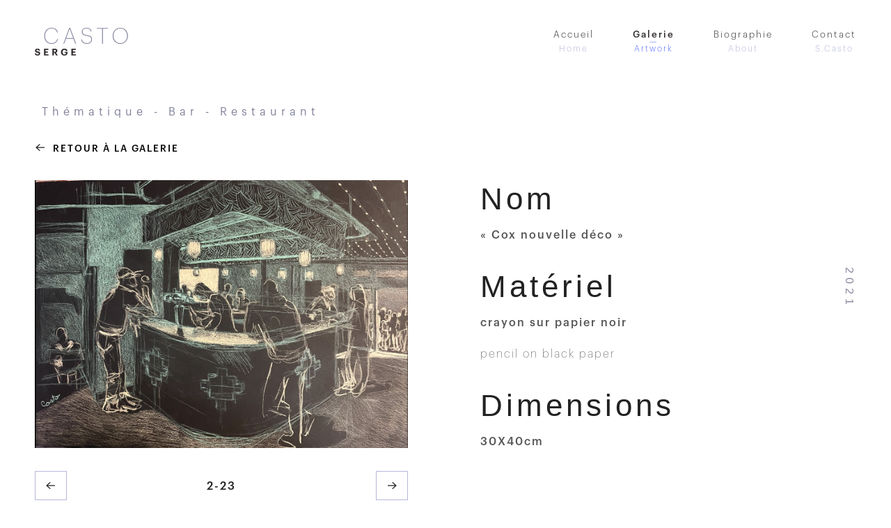

--- FILE ---
content_type: text/html; charset=UTF-8
request_url: https://sergecasto.com/cox-nouvelle-deco/
body_size: 8456
content:
<!DOCTYPE html>
<html lang="fr-FR">
<head>
<meta charset="UTF-8" />
<meta name="viewport" content="width=device-width, initial-scale=1.0">
<link rel="stylesheet" href="https://usercontent.one/wp/sergecasto.com/wp-content/themes/generic/css/docs.theme.min.css">
<link rel="stylesheet" href="https://usercontent.one/wp/sergecasto.com/wp-content/themes/generic/css/owl.carousel.min.css">
<link rel="stylesheet" href="https://usercontent.one/wp/sergecasto.com/wp-content/themes/generic/css/owl.theme.default.min.css">
<link rel="stylesheet" type="text/css" href="https://usercontent.one/wp/sergecasto.com/wp-content/themes/generic/css/style.css" />
<script type="text/javascript" src="https://usercontent.one/wp/sergecasto.com/wp-content/themes/generic/js/modernizr.custom.79639.js"></script>
<noscript>
<link rel="stylesheet" type="text/css" href="https://usercontent.one/wp/sergecasto.com/wp-content/themes/generic/css/styleNoJS.css" />
</noscript>

<!-- Global site tag (gtag.js) - Google Analytics -->
<script async src="https://www.googletagmanager.com/gtag/js?id=UA-158796188-1"></script>
<script>
  window.dataLayer = window.dataLayer || [];
  function gtag(){dataLayer.push(arguments);}
  gtag('js', new Date());

  gtag('config', 'UA-158796188-1');
</script>

<script>
$.preloadImages = function() {
  for (var i = 0; i < arguments.length; i++) {
    $("<img />").attr("src", arguments[i]);
  }
}

$.preloadImages("https://usercontent.one/wp/sergecasto.com/wp-content/themes/generic/images/arrow-left-violet2x.png","https://usercontent.one/wp/sergecasto.com/wp-content/themes/generic/images/arrow-left-black2x.png", "https://usercontent.one/wp/sergecasto.com/wp-content/themes/generic/images/arrow-up-black2x.png", "https://usercontent.one/wp/sergecasto.com/wp-content/themes/generic/images/arrow-up-violet2x.png", "https://usercontent.one/wp/sergecasto.com/wp-content/themes/generic/images/arrow-right-black2x.png", "https://usercontent.one/wp/sergecasto.com/wp-content/themes/generic/images/arrow-right-violet2x.png", "https://usercontent.one/wp/sergecasto.com/wp-content/themes/generic/images/arrow-top3x.png", "https://usercontent.one/wp/sergecasto.com/wp-content/themes/generic/images/arrow-top-violet3x.png", "https://usercontent.one/wp/sergecasto.com/wp-content/themes/generic/images/instagram-icon-violet.png", "https://usercontent.one/wp/sergecasto.com/wp-content/themes/generic/images/facebook-icon-violet.png");
</script>


<title>Cox nouvelle déco | Serge Casto</title>
<meta name='robots' content='max-image-preview:large' />
<link href='//hb.wpmucdn.com' rel='preconnect' />
<link rel="alternate" type="application/rss+xml" title="Serge Casto &raquo; Flux" href="https://sergecasto.com/feed/" />
<link rel="alternate" type="application/rss+xml" title="Serge Casto &raquo; Flux des commentaires" href="https://sergecasto.com/comments/feed/" />
		<!-- This site uses the Google Analytics by ExactMetrics plugin v7.25.0 - Using Analytics tracking - https://www.exactmetrics.com/ -->
		<!-- Note: ExactMetrics is not currently configured on this site. The site owner needs to authenticate with Google Analytics in the ExactMetrics settings panel. -->
					<!-- No tracking code set -->
				<!-- / Google Analytics by ExactMetrics -->
		<script type="text/javascript">
/* <![CDATA[ */
window._wpemojiSettings = {"baseUrl":"https:\/\/s.w.org\/images\/core\/emoji\/15.0.3\/72x72\/","ext":".png","svgUrl":"https:\/\/s.w.org\/images\/core\/emoji\/15.0.3\/svg\/","svgExt":".svg","source":{"concatemoji":"https:\/\/sergecasto.com\/wp-includes\/js\/wp-emoji-release.min.js?ver=6.5.7"}};
/*! This file is auto-generated */
!function(i,n){var o,s,e;function c(e){try{var t={supportTests:e,timestamp:(new Date).valueOf()};sessionStorage.setItem(o,JSON.stringify(t))}catch(e){}}function p(e,t,n){e.clearRect(0,0,e.canvas.width,e.canvas.height),e.fillText(t,0,0);var t=new Uint32Array(e.getImageData(0,0,e.canvas.width,e.canvas.height).data),r=(e.clearRect(0,0,e.canvas.width,e.canvas.height),e.fillText(n,0,0),new Uint32Array(e.getImageData(0,0,e.canvas.width,e.canvas.height).data));return t.every(function(e,t){return e===r[t]})}function u(e,t,n){switch(t){case"flag":return n(e,"\ud83c\udff3\ufe0f\u200d\u26a7\ufe0f","\ud83c\udff3\ufe0f\u200b\u26a7\ufe0f")?!1:!n(e,"\ud83c\uddfa\ud83c\uddf3","\ud83c\uddfa\u200b\ud83c\uddf3")&&!n(e,"\ud83c\udff4\udb40\udc67\udb40\udc62\udb40\udc65\udb40\udc6e\udb40\udc67\udb40\udc7f","\ud83c\udff4\u200b\udb40\udc67\u200b\udb40\udc62\u200b\udb40\udc65\u200b\udb40\udc6e\u200b\udb40\udc67\u200b\udb40\udc7f");case"emoji":return!n(e,"\ud83d\udc26\u200d\u2b1b","\ud83d\udc26\u200b\u2b1b")}return!1}function f(e,t,n){var r="undefined"!=typeof WorkerGlobalScope&&self instanceof WorkerGlobalScope?new OffscreenCanvas(300,150):i.createElement("canvas"),a=r.getContext("2d",{willReadFrequently:!0}),o=(a.textBaseline="top",a.font="600 32px Arial",{});return e.forEach(function(e){o[e]=t(a,e,n)}),o}function t(e){var t=i.createElement("script");t.src=e,t.defer=!0,i.head.appendChild(t)}"undefined"!=typeof Promise&&(o="wpEmojiSettingsSupports",s=["flag","emoji"],n.supports={everything:!0,everythingExceptFlag:!0},e=new Promise(function(e){i.addEventListener("DOMContentLoaded",e,{once:!0})}),new Promise(function(t){var n=function(){try{var e=JSON.parse(sessionStorage.getItem(o));if("object"==typeof e&&"number"==typeof e.timestamp&&(new Date).valueOf()<e.timestamp+604800&&"object"==typeof e.supportTests)return e.supportTests}catch(e){}return null}();if(!n){if("undefined"!=typeof Worker&&"undefined"!=typeof OffscreenCanvas&&"undefined"!=typeof URL&&URL.createObjectURL&&"undefined"!=typeof Blob)try{var e="postMessage("+f.toString()+"("+[JSON.stringify(s),u.toString(),p.toString()].join(",")+"));",r=new Blob([e],{type:"text/javascript"}),a=new Worker(URL.createObjectURL(r),{name:"wpTestEmojiSupports"});return void(a.onmessage=function(e){c(n=e.data),a.terminate(),t(n)})}catch(e){}c(n=f(s,u,p))}t(n)}).then(function(e){for(var t in e)n.supports[t]=e[t],n.supports.everything=n.supports.everything&&n.supports[t],"flag"!==t&&(n.supports.everythingExceptFlag=n.supports.everythingExceptFlag&&n.supports[t]);n.supports.everythingExceptFlag=n.supports.everythingExceptFlag&&!n.supports.flag,n.DOMReady=!1,n.readyCallback=function(){n.DOMReady=!0}}).then(function(){return e}).then(function(){var e;n.supports.everything||(n.readyCallback(),(e=n.source||{}).concatemoji?t(e.concatemoji):e.wpemoji&&e.twemoji&&(t(e.twemoji),t(e.wpemoji)))}))}((window,document),window._wpemojiSettings);
/* ]]> */
</script>
<style id='wp-emoji-styles-inline-css' type='text/css'>

	img.wp-smiley, img.emoji {
		display: inline !important;
		border: none !important;
		box-shadow: none !important;
		height: 1em !important;
		width: 1em !important;
		margin: 0 0.07em !important;
		vertical-align: -0.1em !important;
		background: none !important;
		padding: 0 !important;
	}
</style>
<link rel='stylesheet' id='wp-block-library-css' href='https://sergecasto.com/wp-includes/css/dist/block-library/style.min.css?ver=6.5.7' type='text/css' media='all' />
<style id='classic-theme-styles-inline-css' type='text/css'>
/*! This file is auto-generated */
.wp-block-button__link{color:#fff;background-color:#32373c;border-radius:9999px;box-shadow:none;text-decoration:none;padding:calc(.667em + 2px) calc(1.333em + 2px);font-size:1.125em}.wp-block-file__button{background:#32373c;color:#fff;text-decoration:none}
</style>
<style id='global-styles-inline-css' type='text/css'>
body{--wp--preset--color--black: #000000;--wp--preset--color--cyan-bluish-gray: #abb8c3;--wp--preset--color--white: #ffffff;--wp--preset--color--pale-pink: #f78da7;--wp--preset--color--vivid-red: #cf2e2e;--wp--preset--color--luminous-vivid-orange: #ff6900;--wp--preset--color--luminous-vivid-amber: #fcb900;--wp--preset--color--light-green-cyan: #7bdcb5;--wp--preset--color--vivid-green-cyan: #00d084;--wp--preset--color--pale-cyan-blue: #8ed1fc;--wp--preset--color--vivid-cyan-blue: #0693e3;--wp--preset--color--vivid-purple: #9b51e0;--wp--preset--gradient--vivid-cyan-blue-to-vivid-purple: linear-gradient(135deg,rgba(6,147,227,1) 0%,rgb(155,81,224) 100%);--wp--preset--gradient--light-green-cyan-to-vivid-green-cyan: linear-gradient(135deg,rgb(122,220,180) 0%,rgb(0,208,130) 100%);--wp--preset--gradient--luminous-vivid-amber-to-luminous-vivid-orange: linear-gradient(135deg,rgba(252,185,0,1) 0%,rgba(255,105,0,1) 100%);--wp--preset--gradient--luminous-vivid-orange-to-vivid-red: linear-gradient(135deg,rgba(255,105,0,1) 0%,rgb(207,46,46) 100%);--wp--preset--gradient--very-light-gray-to-cyan-bluish-gray: linear-gradient(135deg,rgb(238,238,238) 0%,rgb(169,184,195) 100%);--wp--preset--gradient--cool-to-warm-spectrum: linear-gradient(135deg,rgb(74,234,220) 0%,rgb(151,120,209) 20%,rgb(207,42,186) 40%,rgb(238,44,130) 60%,rgb(251,105,98) 80%,rgb(254,248,76) 100%);--wp--preset--gradient--blush-light-purple: linear-gradient(135deg,rgb(255,206,236) 0%,rgb(152,150,240) 100%);--wp--preset--gradient--blush-bordeaux: linear-gradient(135deg,rgb(254,205,165) 0%,rgb(254,45,45) 50%,rgb(107,0,62) 100%);--wp--preset--gradient--luminous-dusk: linear-gradient(135deg,rgb(255,203,112) 0%,rgb(199,81,192) 50%,rgb(65,88,208) 100%);--wp--preset--gradient--pale-ocean: linear-gradient(135deg,rgb(255,245,203) 0%,rgb(182,227,212) 50%,rgb(51,167,181) 100%);--wp--preset--gradient--electric-grass: linear-gradient(135deg,rgb(202,248,128) 0%,rgb(113,206,126) 100%);--wp--preset--gradient--midnight: linear-gradient(135deg,rgb(2,3,129) 0%,rgb(40,116,252) 100%);--wp--preset--font-size--small: 13px;--wp--preset--font-size--medium: 20px;--wp--preset--font-size--large: 36px;--wp--preset--font-size--x-large: 42px;--wp--preset--spacing--20: 0.44rem;--wp--preset--spacing--30: 0.67rem;--wp--preset--spacing--40: 1rem;--wp--preset--spacing--50: 1.5rem;--wp--preset--spacing--60: 2.25rem;--wp--preset--spacing--70: 3.38rem;--wp--preset--spacing--80: 5.06rem;--wp--preset--shadow--natural: 6px 6px 9px rgba(0, 0, 0, 0.2);--wp--preset--shadow--deep: 12px 12px 50px rgba(0, 0, 0, 0.4);--wp--preset--shadow--sharp: 6px 6px 0px rgba(0, 0, 0, 0.2);--wp--preset--shadow--outlined: 6px 6px 0px -3px rgba(255, 255, 255, 1), 6px 6px rgba(0, 0, 0, 1);--wp--preset--shadow--crisp: 6px 6px 0px rgba(0, 0, 0, 1);}:where(.is-layout-flex){gap: 0.5em;}:where(.is-layout-grid){gap: 0.5em;}body .is-layout-flex{display: flex;}body .is-layout-flex{flex-wrap: wrap;align-items: center;}body .is-layout-flex > *{margin: 0;}body .is-layout-grid{display: grid;}body .is-layout-grid > *{margin: 0;}:where(.wp-block-columns.is-layout-flex){gap: 2em;}:where(.wp-block-columns.is-layout-grid){gap: 2em;}:where(.wp-block-post-template.is-layout-flex){gap: 1.25em;}:where(.wp-block-post-template.is-layout-grid){gap: 1.25em;}.has-black-color{color: var(--wp--preset--color--black) !important;}.has-cyan-bluish-gray-color{color: var(--wp--preset--color--cyan-bluish-gray) !important;}.has-white-color{color: var(--wp--preset--color--white) !important;}.has-pale-pink-color{color: var(--wp--preset--color--pale-pink) !important;}.has-vivid-red-color{color: var(--wp--preset--color--vivid-red) !important;}.has-luminous-vivid-orange-color{color: var(--wp--preset--color--luminous-vivid-orange) !important;}.has-luminous-vivid-amber-color{color: var(--wp--preset--color--luminous-vivid-amber) !important;}.has-light-green-cyan-color{color: var(--wp--preset--color--light-green-cyan) !important;}.has-vivid-green-cyan-color{color: var(--wp--preset--color--vivid-green-cyan) !important;}.has-pale-cyan-blue-color{color: var(--wp--preset--color--pale-cyan-blue) !important;}.has-vivid-cyan-blue-color{color: var(--wp--preset--color--vivid-cyan-blue) !important;}.has-vivid-purple-color{color: var(--wp--preset--color--vivid-purple) !important;}.has-black-background-color{background-color: var(--wp--preset--color--black) !important;}.has-cyan-bluish-gray-background-color{background-color: var(--wp--preset--color--cyan-bluish-gray) !important;}.has-white-background-color{background-color: var(--wp--preset--color--white) !important;}.has-pale-pink-background-color{background-color: var(--wp--preset--color--pale-pink) !important;}.has-vivid-red-background-color{background-color: var(--wp--preset--color--vivid-red) !important;}.has-luminous-vivid-orange-background-color{background-color: var(--wp--preset--color--luminous-vivid-orange) !important;}.has-luminous-vivid-amber-background-color{background-color: var(--wp--preset--color--luminous-vivid-amber) !important;}.has-light-green-cyan-background-color{background-color: var(--wp--preset--color--light-green-cyan) !important;}.has-vivid-green-cyan-background-color{background-color: var(--wp--preset--color--vivid-green-cyan) !important;}.has-pale-cyan-blue-background-color{background-color: var(--wp--preset--color--pale-cyan-blue) !important;}.has-vivid-cyan-blue-background-color{background-color: var(--wp--preset--color--vivid-cyan-blue) !important;}.has-vivid-purple-background-color{background-color: var(--wp--preset--color--vivid-purple) !important;}.has-black-border-color{border-color: var(--wp--preset--color--black) !important;}.has-cyan-bluish-gray-border-color{border-color: var(--wp--preset--color--cyan-bluish-gray) !important;}.has-white-border-color{border-color: var(--wp--preset--color--white) !important;}.has-pale-pink-border-color{border-color: var(--wp--preset--color--pale-pink) !important;}.has-vivid-red-border-color{border-color: var(--wp--preset--color--vivid-red) !important;}.has-luminous-vivid-orange-border-color{border-color: var(--wp--preset--color--luminous-vivid-orange) !important;}.has-luminous-vivid-amber-border-color{border-color: var(--wp--preset--color--luminous-vivid-amber) !important;}.has-light-green-cyan-border-color{border-color: var(--wp--preset--color--light-green-cyan) !important;}.has-vivid-green-cyan-border-color{border-color: var(--wp--preset--color--vivid-green-cyan) !important;}.has-pale-cyan-blue-border-color{border-color: var(--wp--preset--color--pale-cyan-blue) !important;}.has-vivid-cyan-blue-border-color{border-color: var(--wp--preset--color--vivid-cyan-blue) !important;}.has-vivid-purple-border-color{border-color: var(--wp--preset--color--vivid-purple) !important;}.has-vivid-cyan-blue-to-vivid-purple-gradient-background{background: var(--wp--preset--gradient--vivid-cyan-blue-to-vivid-purple) !important;}.has-light-green-cyan-to-vivid-green-cyan-gradient-background{background: var(--wp--preset--gradient--light-green-cyan-to-vivid-green-cyan) !important;}.has-luminous-vivid-amber-to-luminous-vivid-orange-gradient-background{background: var(--wp--preset--gradient--luminous-vivid-amber-to-luminous-vivid-orange) !important;}.has-luminous-vivid-orange-to-vivid-red-gradient-background{background: var(--wp--preset--gradient--luminous-vivid-orange-to-vivid-red) !important;}.has-very-light-gray-to-cyan-bluish-gray-gradient-background{background: var(--wp--preset--gradient--very-light-gray-to-cyan-bluish-gray) !important;}.has-cool-to-warm-spectrum-gradient-background{background: var(--wp--preset--gradient--cool-to-warm-spectrum) !important;}.has-blush-light-purple-gradient-background{background: var(--wp--preset--gradient--blush-light-purple) !important;}.has-blush-bordeaux-gradient-background{background: var(--wp--preset--gradient--blush-bordeaux) !important;}.has-luminous-dusk-gradient-background{background: var(--wp--preset--gradient--luminous-dusk) !important;}.has-pale-ocean-gradient-background{background: var(--wp--preset--gradient--pale-ocean) !important;}.has-electric-grass-gradient-background{background: var(--wp--preset--gradient--electric-grass) !important;}.has-midnight-gradient-background{background: var(--wp--preset--gradient--midnight) !important;}.has-small-font-size{font-size: var(--wp--preset--font-size--small) !important;}.has-medium-font-size{font-size: var(--wp--preset--font-size--medium) !important;}.has-large-font-size{font-size: var(--wp--preset--font-size--large) !important;}.has-x-large-font-size{font-size: var(--wp--preset--font-size--x-large) !important;}
.wp-block-navigation a:where(:not(.wp-element-button)){color: inherit;}
:where(.wp-block-post-template.is-layout-flex){gap: 1.25em;}:where(.wp-block-post-template.is-layout-grid){gap: 1.25em;}
:where(.wp-block-columns.is-layout-flex){gap: 2em;}:where(.wp-block-columns.is-layout-grid){gap: 2em;}
.wp-block-pullquote{font-size: 1.5em;line-height: 1.6;}
</style>
<link rel='stylesheet' id='contact-form-7-css' href='https://usercontent.one/wp/sergecasto.com/wp-content/plugins/contact-form-7/includes/css/styles.css?ver=5.9.6' type='text/css' media='all' />
<link rel='stylesheet' id='generic-style-css' href='https://usercontent.one/wp/sergecasto.com/wp-content/themes/generic/style.css?ver=6.5.7' type='text/css' media='all' />
<script type="text/javascript" src="https://sergecasto.com/wp-includes/js/jquery/jquery.min.js?ver=3.7.1" id="jquery-core-js"></script>
<script type="text/javascript" src="https://sergecasto.com/wp-includes/js/jquery/jquery-migrate.min.js?ver=3.4.1" id="jquery-migrate-js"></script>
<script type="text/javascript" src="https://usercontent.one/wp/sergecasto.com/wp-content/themes/generic/js/videos.js?ver=6.5.7" id="generic-videos-js"></script>
<script type="text/javascript" id="generic-videos-js-after">
/* <![CDATA[ */
jQuery(document).ready(function($){$("#wrapper").vids();});
/* ]]> */
</script>
<link rel="https://api.w.org/" href="https://sergecasto.com/wp-json/" /><link rel="alternate" type="application/json" href="https://sergecasto.com/wp-json/wp/v2/posts/1158" /><link rel="EditURI" type="application/rsd+xml" title="RSD" href="https://sergecasto.com/xmlrpc.php?rsd" />
<meta name="generator" content="WordPress 6.5.7" />
<link rel="canonical" href="https://sergecasto.com/cox-nouvelle-deco/" />
<link rel='shortlink' href='https://sergecasto.com/?p=1158' />
<link rel="alternate" type="application/json+oembed" href="https://sergecasto.com/wp-json/oembed/1.0/embed?url=https%3A%2F%2Fsergecasto.com%2Fcox-nouvelle-deco%2F" />
<link rel="alternate" type="text/xml+oembed" href="https://sergecasto.com/wp-json/oembed/1.0/embed?url=https%3A%2F%2Fsergecasto.com%2Fcox-nouvelle-deco%2F&#038;format=xml" />
<style>[class*=" icon-oc-"],[class^=icon-oc-]{speak:none;font-style:normal;font-weight:400;font-variant:normal;text-transform:none;line-height:1;-webkit-font-smoothing:antialiased;-moz-osx-font-smoothing:grayscale}.icon-oc-one-com-white-32px-fill:before{content:"901"}.icon-oc-one-com:before{content:"900"}#one-com-icon,.toplevel_page_onecom-wp .wp-menu-image{speak:none;display:flex;align-items:center;justify-content:center;text-transform:none;line-height:1;-webkit-font-smoothing:antialiased;-moz-osx-font-smoothing:grayscale}.onecom-wp-admin-bar-item>a,.toplevel_page_onecom-wp>.wp-menu-name{font-size:16px;font-weight:400;line-height:1}.toplevel_page_onecom-wp>.wp-menu-name img{width:69px;height:9px;}.wp-submenu-wrap.wp-submenu>.wp-submenu-head>img{width:88px;height:auto}.onecom-wp-admin-bar-item>a img{height:7px!important}.onecom-wp-admin-bar-item>a img,.toplevel_page_onecom-wp>.wp-menu-name img{opacity:.8}.onecom-wp-admin-bar-item.hover>a img,.toplevel_page_onecom-wp.wp-has-current-submenu>.wp-menu-name img,li.opensub>a.toplevel_page_onecom-wp>.wp-menu-name img{opacity:1}#one-com-icon:before,.onecom-wp-admin-bar-item>a:before,.toplevel_page_onecom-wp>.wp-menu-image:before{content:'';position:static!important;background-color:rgba(240,245,250,.4);border-radius:102px;width:18px;height:18px;padding:0!important}.onecom-wp-admin-bar-item>a:before{width:14px;height:14px}.onecom-wp-admin-bar-item.hover>a:before,.toplevel_page_onecom-wp.opensub>a>.wp-menu-image:before,.toplevel_page_onecom-wp.wp-has-current-submenu>.wp-menu-image:before{background-color:#76b82a}.onecom-wp-admin-bar-item>a{display:inline-flex!important;align-items:center;justify-content:center}#one-com-logo-wrapper{font-size:4em}#one-com-icon{vertical-align:middle}.imagify-welcome{display:none !important;}</style><style type="text/css">.recentcomments a{display:inline !important;padding:0 !important;margin:0 !important;}</style></head>
<body class="post-template-default single single-post postid-1158 single-format-standard">



      <header>

        <a href="https://sergecasto.com"><div id="logo"></div></a>

        <ul class="menu">
          <a href="https://sergecasto.com"><li id="accueil">Accueil<br><span class="tiret">—</span><br><span>Home</span></li></a>
          <a href="https://sergecasto.com/galerie"><li id="galerie">Galerie<br><span class="tiret">—</span><br><span>Artwork</span></li></a>
          <a href="https://sergecasto.com/biographie"><li id="biographie">Biographie<br><span class="tiret">—</span><br><span>About</span></li></a>
          <a href="https://sergecasto.com/contact"><li id="contact">Contact<br><span class="tiret">—</span><br><span>S.Casto</span></li></a>
        </ul>



      </header>

      <div class="btn_menu_mobile" onclick="open_menu_mobile();"></div>


      <div class="menu_mobile">
      <a href="https://sergecasto.com"><div id="logo_mobile"></div></a>
        <div class="btn_menu_mobile_close" onclick="close_menu_mobile();"></div>
        <ul>
        <a href="https://sergecasto.com"><li id="accueilmobile">Accueil<br><span class="tiret">—</span><br><span>Home</span></li></a>
        <a href="https://sergecasto.com/galerie"><li id="galeriemobile">Galerie<br><span class="tiret">—</span><br><span>Artwork</span></li></a>
        <a href="https://sergecasto.com/biographie"><li id="biographiemobile">Biographie<br><span class="tiret">—</span><br><span>About</span></li></a>
        <a href="https://sergecasto.com/contact"><li id="contactmobile">Contact<br><span class="tiret">—</span><br><span>S.Casto</span></li></a>
        </ul>

        <div class="reseaux_sociaux">
        <a href="https://www.instagram.com/sergecasto/" target="_blank"><div class="instagram_img"></div> <span>Instagram</span></a>
        <a href="https://www.facebook.com/Serge-Casto-103348527115551/" target="_blank"><div class="facebook_img"></div> <span>Facebook</span></a>
      </div>
      </div>




  <div class="container_galerie">

    <div class="titre_serie">
     <h1>Thématique - Bar - Restaurant    </h1>
    </div>


    <div class="top_btns">
      <div class="top_btn_1">
      <a href="https://sergecasto.com/galerie"><div class="fleche"></div> <span>Retour à la galerie</span></a>
    </div>


    <div class="top_btn_2">
    
    <!--  <a href="#"><img src="https://usercontent.one/wp/sergecasto.com/wp-content/themes/generic/images/arrow-left.png" /></a> -->

  
    </div>

    </div>

    <div class="section_container">

      <div class="image_nav_container">

      <div class="image_en_avant" onclick="montrerpopup()" style="background:url('https://usercontent.one/wp/sergecasto.com/wp-content/uploads/2021/11/Capture-d’écran-2021-11-01-à-10.14.59.png'); background-size:contain; background-position: center center; background-repeat:no-repeat;"></div>

      <div class="arrows_nav">

        
          <a href="https://sergecasto.com/cactus-bar-2/" class="back_button">
            <span></span>
          </a>

      <span>2-23</span>


      
        <a href="https://sergecasto.com/bouquet-des-archives-2/" class="next_button">
          <span></span>
        </a>

    

    </div>

  </div>



  </div>


  <div class="section_container">

    <div class="infos_oeuvre">

      <h1>Nom</h1>
      <p><b>« Cox nouvelle déco »</b></p>
            <h1>Matériel</h1>
      <p><b>crayon sur papier noir</b></p>
      <p>pencil on black paper</p>
    
            <h1>Dimensions</h1>
      <p><b>30X40cm</b></p>
              

      <h3 class="annee">2021</h3>

    </div>


</div>

</div>

<div class="pop_up" id="pop_up" onclick="cacherpopup()">
  <div class="image_full_width" style="background:url('https://usercontent.one/wp/sergecasto.com/wp-content/uploads/2021/11/Capture-d’écran-2021-11-01-à-10.14.59.png'); background-size:contain; background-position:center center; width:100%; height:100%; background-repeat:no-repeat;"></div>
</div>


<script type="text/javascript" src="https://ajax.googleapis.com/ajax/libs/jquery/1.8.2/jquery.min.js"></script>
<script type="text/javascript" src="https://usercontent.one/wp/sergecasto.com/wp-content/themes/generic/js/scrollreveal.min.js"></script>

<script>

var isMobile = /iPhone|iPad|iPod|Android/i.test(navigator.userAgent);
if (isMobile) {
  /* your code here */
}
else {

ScrollReveal().reveal('.annee', { delay: 1000, origin: 'right', distance: '400px', duration: 500 });
ScrollReveal().reveal('.infos_oeuvre', { delay: 500, origin: 'right', distance: '400px', duration: 500 });
ScrollReveal().reveal('.image_en_avant', { delay: 0, origin: 'left', distance: '400px', duration: 500 });
}

</script>


<script>

function cacherpopup() {
  $('#pop_up').css('display', 'none');
  $('body').css('overflow-y', 'auto');
}

function montrerpopup() {
  $('#pop_up').css('display', 'block');
  $('body').css('overflow-y', 'hidden');
}

$(window).scroll(function () {
//set scroll position in session storage
sessionStorage.scrollPos = $(window).scrollTop();
});
var init = function () {
    //get scroll position in session storage
    $(window).scrollTop(sessionStorage.scrollPos || 0);
};
window.onload = init;

$('#galerie').addClass('active');
$('#galeriemobile').addClass('active');
</script>

<style>

.oeuvre-active-1158 .shadow {
  -webkit-box-shadow: inset 0px 0px 0px 200px rgba(92, 109, 255, 0.69);
  -moz-box-shadow: inset 0px 0px 0px 200px rgba(92, 109, 255, 0.69);
  box-shadow: inset 0px 0px 0px 200px rgba(92, 109, 255, 0.69);

  position: absolute;
    width: 100%;
    height: 100%;
    top: 0;
    left: 0;
}

#owl_carousel_container {
  width: 100%;
position: relative;
margin-top: 50px;
margin-bottom:50px;
}

#owl_carousel_container .owl-carousel .item {
  padding:0;
}


</style>

<section id="owl_carousel_container">
<div class="container_galerie" style="padding-top:0;">
      <div class="owl-carousel owl-theme">

        
    
  <a href="https://sergecasto.com/cactus-bar-2/" class="oeuvre-active-1175"><img src="https://usercontent.one/wp/sergecasto.com/wp-content/uploads/2021/11/unnamed-7-300x205.jpg" class="item" style="width:366.13948170732px;" /><div class="shadow"></div></a>



    
    
  <a href="https://sergecasto.com/cox-nouvelle-deco/" class="oeuvre-active-1158"><img src="https://usercontent.one/wp/sergecasto.com/wp-content/uploads/2021/11/Capture-d’écran-2021-11-01-à-10.14.59-300x215.png" class="item" style="width:348.33333333333px;" /><div class="shadow"></div></a>



    
    
  <a href="https://sergecasto.com/bouquet-des-archives-2/" class="oeuvre-active-1154"><img src="https://usercontent.one/wp/sergecasto.com/wp-content/uploads/2020/07/IMG_8902-205x300.jpg" class="item" style="width:171.10266159696px;" /><div class="shadow"></div></a>



    
    
  <a href="https://sergecasto.com/secteur-x-bar/" class="oeuvre-active-1148"><img src="https://usercontent.one/wp/sergecasto.com/wp-content/uploads/2020/10/0-7-300x208.jpeg" class="item" style="width:360.58301647655px;" /><div class="shadow"></div></a>



    
    
  <a href="https://sergecasto.com/le-jeune-homme-rouge/" class="oeuvre-active-1010"><img src="https://usercontent.one/wp/sergecasto.com/wp-content/uploads/2020/10/0-8-200x300.jpeg" class="item" style="width:166.66666666667px;" /><div class="shadow"></div></a>



    
    
  <a href="https://sergecasto.com/le-mange-disque/" class="oeuvre-active-863"><img src="https://usercontent.one/wp/sergecasto.com/wp-content/uploads/2020/08/Mange-Dique-par-Casto-300x204.jpg" class="item" style="width:366.75985874044px;" /><div class="shadow"></div></a>



    
    
  <a href="https://sergecasto.com/plongeur-t-shirt-jaune-copy-copy-copy-copy-copy-copy-copy-copy-copy-copy-copy-copy-copy/" class="oeuvre-active-621"><img src="https://usercontent.one/wp/sergecasto.com/wp-content/uploads/2020/02/Capture-d’écran-2020-02-24-à-23.51.53-199x300.png" class="item" style="width:166.18497109827px;" /><div class="shadow"></div></a>



    
    
  <a href="https://sergecasto.com/plongeur-t-shirt-jaune-copy-copy-copy-copy-copy-copy-copy-copy-copy-copy-copy-copy/" class="oeuvre-active-613"><img src="https://usercontent.one/wp/sergecasto.com/wp-content/uploads/2020/02/IMG_8470-212x300.jpg" class="item" style="width:176.48922686945px;" /><div class="shadow"></div></a>



    
    
  <a href="https://sergecasto.com/plongeur-t-shirt-jaune-copy-copy-copy-copy-copy-copy-copy-copy-copy-copy-copy/" class="oeuvre-active-609"><img src="https://usercontent.one/wp/sergecasto.com/wp-content/uploads/2020/02/IMG_7647-300x210.jpg" class="item" style="width:357.73130544994px;" /><div class="shadow"></div></a>



    
    
  <a href="https://sergecasto.com/plongeur-t-shirt-jaune-copy-copy-copy-copy-copy-copy-copy-copy/" class="oeuvre-active-595"><img src="https://usercontent.one/wp/sergecasto.com/wp-content/uploads/2020/02/barman-casque-blanche-n°30-format-30X42-300x207.jpeg" class="item" style="width:363.17254174397px;" /><div class="shadow"></div></a>



    
    
  <a href="https://sergecasto.com/plongeur-t-shirt-jaune-copy-copy-copy-copy-copy-copy-copy/" class="oeuvre-active-592"><img src="https://usercontent.one/wp/sergecasto.com/wp-content/uploads/2020/02/3gilles-debout-accoudé-1-200x300.jpeg" class="item" style="width:166.5047600544px;" /><div class="shadow"></div></a>



    
    
  <a href="https://sergecasto.com/plongeur-t-shirt-jaune-copy-copy-copy-copy-copy-copy/" class="oeuvre-active-590"><img src="https://usercontent.one/wp/sergecasto.com/wp-content/uploads/2020/02/13barmanplongeur-bar-blanc-0-clients-1-300x207.png" class="item" style="width:361.96769456681px;" /><div class="shadow"></div></a>



    
    
  <a href="https://sergecasto.com/plongeur-t-shirt-jaune-copy-copy-copy-copy-copy/" class="oeuvre-active-586"><img src="https://usercontent.one/wp/sergecasto.com/wp-content/uploads/2020/02/12.barman-Thirt-bleu-2-clients-300x216.jpeg" class="item" style="width:346.96787751426px;" /><div class="shadow"></div></a>



    
    
  <a href="https://sergecasto.com/plongeur-t-shirt-jaune-copy-copy-copy-copy/" class="oeuvre-active-584"><img src="https://usercontent.one/wp/sergecasto.com/wp-content/uploads/2020/02/7-Lula-livre-300x205.jpeg" class="item" style="width:366.28733997155px;" /><div class="shadow"></div></a>



    
    
  <a href="https://sergecasto.com/plongeur-t-shirt-jaune-copy-copy-copy/" class="oeuvre-active-580"><img src="https://usercontent.one/wp/sergecasto.com/wp-content/uploads/2020/02/5-Thomas-barbu-devant-verres-videsb-203x300.jpeg" class="item" style="width:168.90537289495px;" /><div class="shadow"></div></a>



    
    
  <a href="https://sergecasto.com/plongeur-t-shirt-jaune-copy-copy/" class="oeuvre-active-578"><img src="https://usercontent.one/wp/sergecasto.com/wp-content/uploads/2020/02/6-barman-vapotant-203x300.jpeg" class="item" style="width:169.38442723196px;" /><div class="shadow"></div></a>



    
    
  <a href="https://sergecasto.com/plongeur-t-shirt-jaune/" class="oeuvre-active-560"><img src="https://usercontent.one/wp/sergecasto.com/wp-content/uploads/2020/02/10-plongeur-T-chirt-jaune-300x208.png" class="item" style="width:361.11111111111px;" /><div class="shadow"></div></a>



    
    
  <a href="https://sergecasto.com/dj-chemise-bleue/" class="oeuvre-active-552"><img src="https://usercontent.one/wp/sergecasto.com/wp-content/uploads/2020/02/2-femme-DJ-chemise-bleue-204x300.jpeg" class="item" style="width:170.15396762732px;" /><div class="shadow"></div></a>



    
    
  <a href="https://sergecasto.com/client-de-bar-fenetre-rouge/" class="oeuvre-active-545"><img src="https://usercontent.one/wp/sergecasto.com/wp-content/uploads/2020/02/bar28-clinet-en-habit-bleu-crayon-et-pastel-gras-sur-papier-33X44-2019-1-222x300.jpg" class="item" style="width:184.81518481518px;" /><div class="shadow"></div></a>



    
    
  <a href="https://sergecasto.com/bar-jaune/" class="oeuvre-active-537"><img src="https://usercontent.one/wp/sergecasto.com/wp-content/uploads/2020/02/IMG_8939-300x207.jpg" class="item" style="width:361.53358681876px;" /><div class="shadow"></div></a>



    
    
  <a href="https://sergecasto.com/barman-veste-blanche-fond-rouge/" class="oeuvre-active-519"><img src="https://usercontent.one/wp/sergecasto.com/wp-content/uploads/2020/02/bar18-barman-devant-é-clients.-pastel-gras-sur-papier-33X44-2019-211x300.jpg" class="item" style="width:176.15943577688px;" /><div class="shadow"></div></a>



    
    
  <a href="https://sergecasto.com/restaurant-n1-bouillon-chartier/" class="oeuvre-active-383"><img src="https://usercontent.one/wp/sergecasto.com/wp-content/uploads/2020/02/restaurant1-Bouillon-Chartier-crayon-bleu-réhaussé-pastel-gras-sur-papier-30X42-2019-300x209.jpg" class="item" style="width:358.21342925659px;" /><div class="shadow"></div></a>



    
    
  <a href="https://sergecasto.com/bar-n17-3-hommes-au-bar/" class="oeuvre-active-357"><img src="https://usercontent.one/wp/sergecasto.com/wp-content/uploads/2020/02/bar17-3hommes-au-bar-pastel-gras-32X40-2019-203x300.jpg" class="item" style="width:169.48030453492px;" /><div class="shadow"></div></a>



    



      </div>



      <script>
        $(document).ready(function() {
          $('.owl-carousel').owlCarousel({
            margin: 10,
            loop: true,
            autoWidth: true,
            items: 4,
            nav: false,
            startPosition: 2 - 1
          })
        })
      </script>
</div>
</section>


<!-- javascript -->
<script src="https://usercontent.one/wp/sergecasto.com/wp-content/themes/generic/js/jquery.min.js"></script>
<script src="https://usercontent.one/wp/sergecasto.com/wp-content/themes/generic/js/owl.carousel.js"></script>

<script>
$(".image_en_avant").hover(function(){
  $("body").addClass('nocursor');
  }, function(){
  $("body").removeClass('nocursor');
});

$("#pop_up").hover(function(){
  $("body").addClass('nocursor');
  }, function(){
  $("body").removeClass('nocursor');
});
</script>





<script>
jQuery(document).ready(function ($) {
var deviceAgent = navigator.userAgent.toLowerCase();
if (deviceAgent.match(/(iphone|ipod|ipad)/)) {
$("html").addClass("ios");
}
if (navigator.userAgent.search("MSIE") >= 0) {
$("html").addClass("ie");
}
else if (navigator.userAgent.search("Chrome") >= 0) {
$("html").addClass("chrome");
}
else if (navigator.userAgent.search("Firefox") >= 0) {
$("html").addClass("firefox");
}
else if (navigator.userAgent.search("Safari") >= 0 && navigator.userAgent.search("Chrome") < 0) {
$("html").addClass("safari");
}
else if (navigator.userAgent.search("Opera") >= 0) {
$("html").addClass("opera");
}
$(".menu-icon").on("click", function () {
$("#menu").toggleClass("toggled");
});
$(".menu-toggle").on("keypress", function(e) {
if(e.which == 13) {
$("#menu").toggleClass("toggled");
}
});
});
</script>
<script type="text/javascript" src="https://usercontent.one/wp/sergecasto.com/wp-content/plugins/contact-form-7/includes/swv/js/index.js?ver=5.9.6" id="swv-js"></script>
<script type="text/javascript" id="contact-form-7-js-extra">
/* <![CDATA[ */
var wpcf7 = {"api":{"root":"https:\/\/sergecasto.com\/wp-json\/","namespace":"contact-form-7\/v1"}};
/* ]]> */
</script>
<script type="text/javascript" src="https://usercontent.one/wp/sergecasto.com/wp-content/plugins/contact-form-7/includes/js/index.js?ver=5.9.6" id="contact-form-7-js"></script>
<script id="ocvars">var ocSiteMeta = {plugins: {"a3e4aa5d9179da09d8af9b6802f861a8": 1,"2c9812363c3c947e61f043af3c9852d0": 1,"b904efd4c2b650207df23db3e5b40c86": 1,"a3fe9dc9824eccbd72b7e5263258ab2c": 1}}</script><!-- <div class="cursor"></div> -->
<script>
function open_menu_mobile() {
  $('.menu_mobile').css('display', 'block');
  $('.btn_menu_mobile').css('opacity', '0');
}

function close_menu_mobile() {
  $('.menu_mobile').css('display', 'none');
  $('.btn_menu_mobile').css('opacity', '1');
}
</script>
</body>

<!--
<script>

const cursor = document.querySelector('.cursor');

document.addEventListener('mousemove', e => {
    cursor.setAttribute("style", "top: "+(e.pageY - 4)+"px; left: "+(e.pageX - 8)+"px;")
})

document.addEventListener('click', () => {
    cursor.classList.add("expand");

    setTimeout(() => {
        cursor.classList.remove("expand");
    }, 500)
})
</script>
-->

</html>


--- FILE ---
content_type: text/css
request_url: https://usercontent.one/wp/sergecasto.com/wp-content/themes/generic/style.css?ver=6.5.7
body_size: 7776
content:
/*
Theme Name: Generic
Theme URI: https://generic.tools/
Author: Bryan Hadaway
Author URI: https://calmestghost.com/
Description: A fully responsive, SEO-friendly, Accessibility-ready, jQuery-ready, and WordPress theme review guidelines compliant starter theme for designers and developers, which comes with its own built-in CSS grid (https://generic.tools/grid/). This generic/starter/clean/simple/bare/blank/minimalist/example/cheatsheet/white-label/HTML5/CSS3/base/foundation/framework/skeleton/boilerplate/whatever theme was created specifically as a tool to assist with building client sites virtually from scratch or building and submitting your own themes. It's updated to reflect new changes in theme review requirements, to make the process much easier with a higher level of success (some theme authors never make it through), but please post bugs, suggestions for improvement, or support requests on GitHub (https://github.com/bhadaway/generic-theme/issues) if you're getting jammed up on your review ticket. Note: the aim of the project is to meet WordPress guideline requirements, but not necessarily all of its recommendations. The biggest diversion would be the semi-minification of Generic's code. If you prefer the WordPress official coding standard (https://make.wordpress.org/core/handbook/best-practices/coding-standards/) or some other popular standard, you may download a free trial of PhpStorm (https://www.jetbrains.com/phpstorm/) or use some other code formatter/beautifier to automatically and instantly bulk format all the code to your liking. If I was able to help you out, consider making a donation (https://calmestghost.com/donate). Thank you and enjoy!
Version: 1.3.3
License: GNU General Public License v3 or Later
License URI: https://www.gnu.org/licenses/gpl.html
Tags: accessibility-ready, one-column, two-columns, right-sidebar, custom-menu, featured-images, microformats, sticky-post, threaded-comments, translation-ready, blog, e-commerce, portfolio
Text Domain: generic

Generic WordPress Theme © 2015-2020 GenericTools
Generic is distributed under the terms of the GNU GPL
*/

@font-face {
 font-family: "Graphik";
 src: url("fonts/Graphik/Graphik-200-Extralight.otf");
 font-weight:200;
}

@font-face {
 font-family: "Graphik";
 src: url("fonts/Graphik/Graphik-300-Light.otf");
 font-weight:300;
}

@font-face {
 font-family: "Graphik";
 src: url("fonts/Graphik/Graphik-400-Regular.otf");
 font-weight:400;
}

@font-face {
 font-family: "Graphik";
 src: url("fonts/Graphik/Graphik-500-Medium.otf");
 font-weight:500;
}

@font-face {
 font-family: "Graphik";
 src: url("fonts/Graphik/Graphik-600-Semibold.otf");
 font-weight:600;
}

@font-face {
 font-family: "Graphik";
 src: url("fonts/Graphik/Graphik-700-Bold.otf");
 font-weight:700;
}

body {
	margin:0;
	padding:0;
	font-family: "Graphik";
  overflow-x :hidden;
/*  cursor:url('scroll-btn-2.png'), pointer; */
}



.loader {
  width:100%;
  height:100%;
  position:fixed;
  z-index:999999;
  background:#26283b;
  transition:all 0.5s ease-out;
}

.loader.cacher {
  opacity:0;
}

@-webkit-keyframes masuperanimation { /* Safari, Opera, Chrome */
  0% {
      opacity:1;
  }

  25% {
      opacity:0.5;
  }

  50% {
    opacity:0;
  }

  75% {
    opacity:0.5;
  }

  100% {
      opacity:1;
  }
}

@keyframes masuperanimation { /* Tous les autres navigateurs */
  0% {
      opacity:1;
  }

  25% {
      opacity:0.5;
  }

  50% {
    opacity:0;
  }

  75% {
    opacity:0.5;
  }

  100% {
      opacity:1;
  }
}

.loader img {
  width:160px;
  position:absolute;
  left:calc(50% - 80px);
  top:calc(50% - 25px);
  -webkit-animation-name: masuperanimation; /* Safari, Opera, Chrome */
  animation-name: masuperanimation; /* Tous les autres navigateurs */
  animation-duration : 2s;
  -webkit-animation-duration : 2s;
  animation-iteration-count : infinite;
  -webkit-animation-iteration-count : infinite;
}



header {
	position: absolute;
	z-index: 999;
	width:100%;
}


header #logo {
	left:50px;
	top:40px;
  width: 134px;
height: 40px;
	position:absolute;
	background:url('images/logodark.png');
	background-size:cover;
	transition:all 0.3s ease-out;
  cursor:pointer;
}

#logo_mobile {
  left:25px;
  top:25px;
  width: 134px;
height: 40px;
  position:absolute;
  transition:all 0.3s ease-out;
  cursor:pointer;
  background:url('images/logowhite-01.png');
  background-size:cover;
}

#logo_mobile:hover {
  background:url('images/logohover-01.png');
  background-size:cover;
}

.home header #logo, .page-id-14 header #logo {
  background:url('images/logowhite-01.png');
  background-size:cover;
}

header #logo:hover {
	background:url('images/logodarkhover.png');
  background-size:cover;
}

.home header #logo:hover, .page-id-14 header #logo:hover {
 background:url('images/logohover-01.png');
 background-size:cover;
}

header .menu {
	right:25px;
	position:absolute;
	letter-spacing:2px;
  margin-top: 20px;
}
header .menu li {
	display: inline-block;
	text-align:center;
	line-height: 0.8;
	color:#332f2f;
	margin:25px;
	font-family: "Graphik";
	font-weight: 300;
	font-size: 10pt;
}

.home header .menu li, .page-id-14 header .menu li {
  color:white;
}


header .menu li span {
	color:#b5b8d8;
	transition:all 0.3s ease-out;
  font-size: 9pt;
}

header .menu li span.tiret {
opacity:0;
}

header .menu li.active  {
font-weight:500;
}


header .menu li.active span.tiret  {
opacity:1;
}

header .menu li.active span, header .menu li:hover span {
	color:#5c6dff;
  font-weight: 300;
}

#blackbg {
	background:url('images/rectangle2x.png');
	background-size:cover;
width: 100%;
height: 100vh;
position: absolute;
z-index: 9;
}

.voirgalerie, .voirgalerie.open {
	position:absolute;
	z-index:99;
	width:100%;
	text-align:center;
/*  cursor:url('../images/cursor_01-01.png'), pointer; */
}


.voirgalerie .tiret_1, .voirgalerie .tiret_2 {
	width:1px;
	height: calc(50vh - 43.5px);
	margin:auto;
	background: rgba(255, 255, 255, 0.6);
}

.voirgalerie a.btn_galerie {
	color:white;
	text-decoration:none;
	text-transform: uppercase;
	padding: 20px;

  -webkit-box-shadow:inset 0px 0px 0px 1px #fff;
    -moz-box-shadow:inset 0px 0px 0px 1px #fff;
    box-shadow:inset 0px 0px 0px 1px #fff;
	position:relative;
	display: block;
	margin:15px auto;
	width:320px;
	letter-spacing:2px;
	background-color: rgba(0, 0, 0, 0.3);
	font-weight: 500;
	transition:all 0.2s ease-out;
font-size: 10pt;
}



.voirgalerie a.btn_galerie:hover {
	background-color: rgba(255, 255, 255, 0.4);
  -webkit-box-shadow:inset 0px 0px 0px 2px #fff;
    -moz-box-shadow:inset 0px 0px 0px 2px #fff;
    box-shadow:inset 0px 0px 0px 2px #fff;
}

.btn_slide {
position: fixed;
z-index: 99;
right: 50px;
top: calc(45% + 15px);
color:white;
text-decoration:none;
text-transform: uppercase;
padding:20px;
border:1px solid white;
letter-spacing:2px;
background-color: rgba(0, 0, 0, 0.3);
cursor:pointer;
font-size: 11pt;
text-align:center;
}

.btn_slide:hover {
  background-color: rgba(255, 255, 255, 0.4);
}

.btn_slide img {
  display: inline-block;
  vertical-align: middle;
  width: 25px;
}


#categories_menu {
	position: absolute;
z-index: 999;
background:white;
bottom: 0;
padding: 30px;
left: -310px;
transition:left 0.3s ease-out;
top: 136px;

height: calc(100vh - 136px);

overflow-y: scroll;
scrollbar-width: none;
}

#categories_menu::-webkit-scrollbar {
    display: none;
    width: 0px;
    background: transparent;
}

#categories_menu.open {
left: 0;
}

#categories_menu ul {
	margin:0;
	padding:0;
	font-weight:300;
	margin-top: 10vh;
}

#categories_menu ul li {
    list-style-type: none;
    color: white;
    background: #332f2f;
    padding: 5Px 10px;
    letter-spacing: 2px;
    font-weight: 300;
    width: 275px;
    margin: 20px;
    font-size: 10pt;
    padding-left: 50px;
    cursor: pointer;
    margin-left: 0;
    height: 30px;
    position:relative;
}

#categories_menu ul a {
  color:white;
  text-decoration: none;
}

#categories_menu ul li span {
  width:15px;
  height:1px;
  background:white;
  display: inline-block;
vertical-align: middle;
position:absolute;
margin-top: 9.5px;
margin-left:-30px;
transition:all 0.3s ease-out;
}

#categories_menu ul li img {
  position: absolute;
right: 40px;
      top: 0;
margin-top: 6.5px;
      opacity: 0;
      transition: all 0.3s ease-out;
      transition-delay: 0.25s;
      height: 17px;
}

#categories_menu ul li:hover span {
margin-left:130px;
width:50px;
}

#categories_menu ul li:hover {
  background:#5c6dff;
}

#categories_menu ul li:hover img {
  opacity:1;
}

#categories_menu .titre {
	transform: rotate(90deg);

	font-weight: 300;

	position: absolute;

	right: -70px;


	top: 0;

	top: 100px;

	font-size: 13pt;

	letter-spacing: 5px;
	color:#82849b;
	cursor:pointer;
}

#categories_menu .titre:hover {
  color:#5c6dff;
}

#categories_menu .titre img {
  margin-right: 15px;
  width: 16px;
  vertical-align: middle;
  margin-bottom: 3px;
}


#categories_menu .titre .image_cat {
  width: 16px;
  height:16px;
  vertical-align: middle;
  margin-bottom: 3px;
  background:url('images/arrow-bottom3x.png');
  background-size:contain;
  background-position:center center;
  display: inline-block;
}

#categories_menu .titre:hover .image_cat {
  background:url('images/arrow-bottom-violet3x.png');
  background-size:contain;
  background-position:center center;
/*  animation: animflechegalerie 0.4s infinite alternate; */
}

#categories_menu.open .titre .image_cat {
  background:url('images/arrow-top3x.png');
  background-size:contain;
  background-position:center center;
}

#categories_menu.open .titre:hover .image_cat {
  background:url('images/arrow-top-violet3x.png');
  background-size:contain;
  background-position:center center;
/*  animation: animflechegalerie 0.4s infinite alternate; */
}



.reseaux_sociaux {
margin-top:50px;
}

.reseaux_sociaux img {
  height:17px;
  vertical-align: middle;
  margin-right:10px;
}

.reseaux_sociaux a:first-of-type img {
  margin-left:5px;
  margin-right:5Px;
}

.reseaux_sociaux a {
  color:black;
  text-decoration: none;
  display:block;
  margin:15px 0px;
  margin-left:10px;
  letter-spacing:1.5px;
}

.reseaux_sociaux a:first-of-type {
  margin-left: 2px;
}

.reseaux_sociaux a:hover {
  color:#5c6dff;
}

.reseaux_sociaux a span {
  margin-top: -6px;
  display: inline-block;
  vertical-align: middle;
  margin-left: 5px;
}

#categories_menu .reseaux_sociaux .instagram_img {
  width:17px;
  height:17px;
  margin-right:5px;
  background:url('images/instagram-icon.png');
  background-size:contain;
  background-position:center center;
  display:inline-block;
}

#categories_menu .reseaux_sociaux .facebook_img {
  width:8px;
  height:17px;
  margin-left: -5px;
margin-right: 10px;
  background:url('images/facebook-icon.png');
  background-size:contain;
  background-position:center center;
  display:inline-block;
}

#categories_menu .reseaux_sociaux a:hover .instagram_img {
  background:url('images/instagram-icon-violet.png');
  background-size:contain;
  background-position:center center;
}

#categories_menu .reseaux_sociaux a:hover .facebook_img {
  background:url('images/facebook-icon-violet.png');
  background-size:contain;
  background-position:center center;
}

.trait_bottom {
  width:1px;
  height: calc(100% - 650px);
  margin-left: 10px;
  background:#dfe1ec;
  position:absolute;
  bottom:0;
}

/* */

.demo-2 .sl-slider-wrapper {
	width: 100%;
	height: 100vh;
	overflow: hidden;
	position: relative;
}

.demo-2 .sl-slider h2,
.demo-2 .sl-slider blockquote {
	padding: 100px 30px 10px 30px;
	width: 80%;
	max-width: 960px;
	color: #fff;
	margin: 0 auto;
	position: relative;
	z-index: 100;
}

.demo-2 .sl-slider h2 {
	font-size: 100px;
	text-shadow: 0 -1px 0 rgba(0,0,0,0.2);
}

.demo-2 .sl-slider blockquote {
	font-size: 28px;
	padding-top: 10px;
	font-weight: 300;
	text-shadow: 0 -1px 0 rgba(0,0,0,0.2);
}

.demo-2 .sl-slider blockquote cite {
	font-size: 16px;
	font-weight: 700;
	font-style: normal;
	text-transform: uppercase;
	letter-spacing: 5px;
	padding-top: 30px;
	display: inline-block;
}

.demo-2 .bg-img {
	padding: 200px;
	-webkit-box-sizing: content-box;
	-moz-box-sizing: content-box;
	box-sizing: content-box;
	position: absolute;
	top: -200px;
	left: -200px;
	width: 100%;
	height: 100%;
	-webkit-background-size: cover;
	-moz-background-size: cover;
	background-size: cover;
	background-position: center center;
}

/* Custom navigation arrows */

.nav-arrows span {
	position: absolute;
	z-index: 2000;
	top: 50%;
	width: 40px;
	height: 40px;
	border: 8px solid #ddd;
	border: 8px solid rgba(150,150,150,0.4);
	text-indent: -90000px;
	margin-top: -40px;
	cursor: pointer;

	-webkit-transform: rotate(45deg);
	-moz-transform: rotate(45deg);
	-o-transform: rotate(45deg);
	-ms-transform: rotate(45deg);
	transform: rotate(45deg);
}

.nav-arrows span:hover {
	border-color: rgba(150,150,150,0.9);
}

.nav-arrows span.nav-arrow-prev {
	left: 5%;
	border-right: none;
	border-top: none;
}

.nav-arrows span.nav-arrow-next {
	right: 5%;
	border-left: none;
	border-bottom: none;
}

/* Custom navigation dots */

.nav-dots {
	text-align: center;
	position: absolute;
	top: 50vh;
	height: 30px;
  right: 70px;
	z-index: 1000;
}

.nav-dots span {
	display: inline-block;
	position: relative;
	width: 16px;
	height: 16px;
	margin: 3px;
	background: #ddd;
	background: rgba(150,150,150,0.4);
	cursor: pointer;
	/* box-shadow:
		0 1px 1px rgba(255,255,255,0.4),
		inset 0 1px 1px rgba(0,0,0,0.1); */
}

.demo-2 .nav-dots span {
	background: rgba(150,150,150,0.1);
	margin: 6px 0px;
	-webkit-transition: all 0.2s;
	-moz-transition: all 0.2s;
	-ms-transition: all 0.2s;
	-o-transition: all 0.2s;
	transition: all 0.2s;
	/* box-shadow:
		0 1px 1px rgba(255,255,255,0.4),
		inset 0 1px 1px rgba(0,0,0,0.1),
		0 0 0 2px rgba(255,255,255,0.5); */
}

/* .demo-2 .nav-dots span.nav-dot-current,
.demo-2 .nav-dots span:hover {
	box-shadow:
		0 1px 1px rgba(255,255,255,0.4),
		inset 0 1px 1px rgba(0,0,0,0.1),
		0 0 0 5px rgba(255,255,255,0.5);
} */

.nav-dots span:after {
	content: "";
	position: absolute;
	width: 10px;
	height: 10px;
	top: 3px;
	left: 3px;
	background: rgba(255,255,255,0.3);
}

.nav-dots span.nav-dot-current:after {
	content: "";
	position: absolute;
	width: 10px;
	height: 10px;
	top: 3px;
	left: 3px;
	background: rgba(255,255,255,0.8);
}


/* Animations for content elements */

.sl-trans-elems .deco{
	-webkit-animation: roll 1s ease-out both, fadeIn 1s ease-out both;
	-moz-animation: roll 1s ease-out both, fadeIn 1s ease-out both;
	-o-animation: roll 1s ease-out both, fadeIn 1s ease-out both;
	-ms-animation: roll 1s ease-out both, fadeIn 1s ease-out both;
	animation: roll 1s ease-out both, fadeIn 1s ease-out both;
}
.sl-trans-elems h2{
	-webkit-animation: moveUp 1s ease-in-out both;
	-moz-animation: moveUp 1s ease-in-out both;
	-o-animation: moveUp 1s ease-in-out both;
	-ms-animation: moveUp 1s ease-in-out both;
	animation: moveUp 1s ease-in-out both;
}
.sl-trans-elems blockquote{
	-webkit-animation: fadeIn 0.5s linear 0.5s both;
	-moz-animation: fadeIn 0.5s linear 0.5s both;
	-o-animation: fadeIn 0.5s linear 0.5s both;
	-ms-animation: fadeIn 0.5s linear 0.5s both;
	animation: fadeIn 0.5s linear 0.5s both;
}
.sl-trans-back-elems .deco{
	-webkit-animation: scaleDown 1s ease-in-out both;
	-moz-animation: scaleDown 1s ease-in-out both;
	-o-animation: scaleDown 1s ease-in-out both;
	-ms-animation: scaleDown 1s ease-in-out both;
	animation: scaleDown 1s ease-in-out both;
}
.sl-trans-back-elems h2{
	-webkit-animation: fadeOut 1s ease-in-out both;
	-moz-animation: fadeOut 1s ease-in-out both;
	-o-animation: fadeOut 1s ease-in-out both;
	-ms-animation: fadeOut 1s ease-in-out both;
	animation: fadeOut 1s ease-in-out both;
}
.sl-trans-back-elems blockquote{
	-webkit-animation: fadeOut 1s linear both;
	-moz-animation: fadeOut 1s linear both;
	-o-animation: fadeOut 1s linear both;
	-ms-animation: fadeOut 1s linear both;
	animation: fadeOut 1s linear both;
}
@-webkit-keyframes roll{
	0% {-webkit-transform: translateX(500px) rotate(360deg);}
	100% {-webkit-transform: translateX(0px) rotate(0deg);}
}
@-moz-keyframes roll{
	0% {-moz-transform: translateX(500px) rotate(360deg); opacity: 0;}
	100% {-moz-transform: translateX(0px) rotate(0deg); opacity: 1;}
}
@-o-keyframes roll{
	0% {-o-transform: translateX(500px) rotate(360deg); opacity: 0;}
	100% {-o-transform: translateX(0px) rotate(0deg); opacity: 1;}
}
@-ms-keyframes roll{
	0% {-ms-transform: translateX(500px) rotate(360deg); opacity: 0;}
	100% {-ms-transform: translateX(0px) rotate(0deg); opacity: 1;}
}
@keyframes roll{
	0% {transform: translateX(500px) rotate(360deg); opacity: 0;}
	100% {transform: translateX(0px) rotate(0deg); opacity: 1;}
}
@-webkit-keyframes moveUp{
	0% {-webkit-transform: translateY(40px);}
	100% {-webkit-transform: translateY(0px);}
}
@-moz-keyframes moveUp{
	0% {-moz-transform: translateY(40px);}
	100% {-moz-transform: translateY(0px);}
}
@-o-keyframes moveUp{
	0% {-o-transform: translateY(40px);}
	100% {-o-transform: translateY(0px);}
}
@-ms-keyframes moveUp{
	0% {-ms-transform: translateY(40px);}
	100% {-ms-transform: translateY(0px);}
}
@keyframes moveUp{
	0% {transform: translateY(40px);}
	100% {transform: translateY(0px);}
}
@-webkit-keyframes fadeIn{
	0% {opacity: 0;}
	100% {opacity: 1;}
}
@-moz-keyframes fadeIn{
	0% {opacity: 0;}
	100% {opacity: 1;}
}
@-o-keyframes fadeIn{
	0% {opacity: 0;}
	100% {opacity: 1;}
}
@-ms-keyframes fadeIn{
	0% {opacity: 0;}
	100% {opacity: 1;}
}
@keyframes fadeIn{
	0% {opacity: 0;}
	100% {opacity: 1;}
}
@-webkit-keyframes scaleDown{
	0% {-webkit-transform: scale(1);}
	100% {-webkit-transform: scale(0.5);}
}
@-moz-keyframes scaleDown{
	0% {-moz-transform: scale(1);}
	100% {-moz-transform: scale(0.5);}
}
@-o-keyframes scaleDown{
	0% {-o-transform: scale(1);}
	100% {-o-transform: scale(0.5);}
}
@-ms-keyframes scaleDown{
	0% {-ms-transform: scale(1);}
	100% {-ms-transform: scale(0.5);}
}
@keyframes scaleDown{
	0% {transform: scale(1);}
	100% {transform: scale(0.5);}
}
@-webkit-keyframes fadeOut{
	0% {opacity: 1;}
	100% {opacity: 0;}
}
@-moz-keyframes fadeOut{
	0% {opacity: 1;}
	100% {opacity: 0;}
}
@-o-keyframes fadeOut{
	0% {opacity: 1;}
	100% {opacity: 0;}
}
@-ms-keyframes fadeOut{
	0% {opacity: 1;}
	100% {opacity: 0;}
}
@keyframes fadeOut{
	0% {opacity: 1;}
	100% {opacity: 0;}
}


/* Media Queries for custom slider */

@media screen and (max-width: 660px) {


	.demo-2 .sl-slider-wrapper {
		height: 500px;
	}

	.demo-2 .sl-slider h2 {
		font-size: 36px;
	}

	.demo-2 .sl-slider blockquote {
		font-size: 16px;
	}

}

/* PAGE GALERIE */

.container_galerie {
  width: calc(100% - 100px);
  margin:auto;
  position:relative;
  padding-top:150px;
  overflow:hidden;
}

.section_container {
  width: calc(50% - 4Px);
  display:inline-block;
  vertical-align:top;
}

.tirets_pages {
  position: fixed;

  z-index: 0;

  width: 100%;

  height: 100%;
}

.tirets_pages .tiret_1 {
  height:45vh;
  width:1px;
  background:#b5b8d8;
  margin:auto;
  position: absolute;
  left: 50vw;
}

.tirets_pages .tiret_2 {
  height:30vh;
  width:1px;
  background:#b5b8d8;
  margin:auto;
  bottom: 0;
position: absolute;
left: 50vw;
}

.single .tirets_pages .tiret_2 {
  display:none;
}

.single .tirets_pages {
  position:absolute;
}


@keyframes animflechegalerie {
    from {
        transform: scale(1);
    }
    to {
        transform: scale(1.2);
    }
}

/* SECTION 1 */

.section_1, .section_2, .section_3, .section_4 {
  width: calc(49.7% - 50px);
  display:inline-block;
  vertical-align:top;
  margin:25px 0px;
}

.section_2, .section_4 {
  margin-left:100px;
}


.section_1 a, .section_2 a, .section_3 a, .section_4 a {
  text-decoration: none;
  color:black;
}

.section_1 .titre_section, .section_2 .titre_section, .section_3 .titre_section, .section_4 .titre_section {
  text-transform: uppercase;
}


.section_1 .titre_section .fleche, .section_4 .titre_section .fleche {
  width: 16px;
  height: 16px;
  background:url('images/arrow-up-black2x.png');
  background-size:contain;
  background-position:center center;
  background-repeat:no-repeat;
  display:inline-block;
  vertical-align:middle;
}

.section_1 .titre_section, .section_4 .titre_section {
  margin-top:15px;
  font-size: 10pt;
}
.section_1 .titre_section .nom, .section_4 .titre_section .nom {
  display:inline-block;
  vertical-align:middle;
  margin-left:10px;
  font-weight: 500;
    font-size: 10pt;
    letter-spacing: 1.5px;
}

.section_1 .titre_section .numero, .section_4 .titre_section .numero {
  float:right;
  color:#82849b;
}

.section_1 .image_section, .section_4 .image_section {
width:100%;
padding-top:55%;
transition:all 0.3s ease-out;
}

.section_1:hover .image_section, .section_4:hover .image_section {
background-size:120% !important;
-webkit-box-shadow:inset 0px 0px 0px 15px #5c6dff6b;
-moz-box-shadow:inset 0px 0px 0px 15px #5c6dff6b;
box-shadow:inset 0px 0px 0px 15px #5c6dff6b;
}

.section_1:hover .titre_section .nom, .section_4:hover .titre_section .nom {
  color:#5c6dff;
}

.section_1:hover .titre_section .fleche, .section_4:hover .titre_section .fleche {
  background:url('images/arrow-up-violet2x.png');
  background-size:contain;
  background-position:center center;
  background-repeat:no-repeat;
/*  animation: animflechegalerie 0.4s infinite alternate; */
}

/* SECTION 2 */


.section_2 .image_section {
  width: 38%;
padding-top: 55%;
  transition:all 0.3s ease-out;
  display:inline-block;
  vertical-align: middle;
}

.section_2 .titre_section .fleche {
  width: 16px;
height: 16px;
  background:url('images/arrow-left-black2x.png');
  margin-right:10px;
  background-size:contain;
  background-position:center center;
  background-repeat:no-repeat;
  display:inline-block;
  vertical-align:middle;
}

.section_2 .titre_section {
  display:inline-block;
  vertical-align:middle;
  width: calc(60% - 25px);
  text-align: left;
  margin-left: 25px;
font-size: 10pt;
}
.section_2 .titre_section .nom {
  display:inline-block;
  vertical-align:middle;
  margin-right:10px;
  font-weight:500;
  letter-spacing: 1.5px;
}

.section_2 .titre_section .numero {
  float: right;
margin-right: 0;
  color:#82849b;
}

.section_2:hover .image_section {
background-size:150% !important;
-webkit-box-shadow:inset 0px 0px 0px 15px #5c6dff6b;
-moz-box-shadow:inset 0px 0px 0px 15px #5c6dff6b;
box-shadow:inset 0px 0px 0px 15px #5c6dff6b;
}

.section_2:hover .titre_section .nom {
  color:#5c6dff;
}

.section_2:hover .titre_section .fleche {
  background:url('images/arrow-left-violet2x.png');
  background-size:contain;
  background-position:center center;
  background-repeat:no-repeat;
/*  animation: animflechegalerie 0.4s infinite alternate; */
}

/* SECTION 3 */


.section_3 .image_section {
  width: 38%;
padding-top: 55%;
  transition:all 0.3s ease-out;
  display:inline-block;
  vertical-align: middle;
}

.section_3 .titre_section .fleche {
  width: 16px;
height: 16px;
  background:url('images/arrow-right-black2x.png');
  margin-left:10px;
  background-size:contain;
  background-position:center center;
  background-repeat:no-repeat;
  display:inline-block;
  vertical-align:middle;
}

.section_3 .titre_section {
  display:inline-block;
  vertical-align:middle;
  width: calc(61% - 25px);
  text-align: right;
  margin-right: 25px;
font-size: 10pt;
}
.section_3 .titre_section .nom {
  display:inline-block;
  vertical-align:middle;
  margin-left:10px;
  font-weight:500;
  letter-spacing: 1.5px;
}

.section_3 .titre_section .numero {
  float:left;
  margin-right:10%;
  color:#82849b;
}

.section_3:hover .image_section {
background-size:150% !important;
-webkit-box-shadow:inset 0px 0px 0px 15px #5c6dff6b;
   -moz-box-shadow:inset 0px 0px 0px 15px #5c6dff6b;
   box-shadow:inset 0px 0px 0px 15px #5c6dff6b;
}

.section_3:hover .titre_section .nom {
  color:#5c6dff;
}

.section_3:hover .titre_section .fleche {
  background:url('images/arrow-right-violet2x.png');
  background-size:contain;
  background-position:center center;
  background-repeat:no-repeat;
/*  animation: animflechegalerie 0.4s infinite alternate; */
}


/* SINGLE GALERIE */

.titre_serie {
  text-align:left;
  letter-spacing:6px;
  color:#82849b;
  font-weight:lighter;
  font-size: 12pt;
  margin-left:10px;
  margin-bottom:0;
}

.titre_serie h1 {
    margin-top: 0;
    color: #82849b;
    font-size: 12pt;
    font-family: "Graphik";
    font-weight: 400;
}

.top_btns {
  display:block;
  color:black;
  text-decoration:none;
  font-weight:normal;
   letter-spacing: 2px;
   text-transform: uppercase;
   font-size: 10pt;
}

.top_btns img {
  margin:0 10px;
}

.top_btns a {
  color:black;
  text-decoration:none;
   letter-spacing: 2px;
}


.top_btn_1 {
  display:inline-block;
  text-transform: uppercase;
  font-weight:500;
}

.top_btn_1:hover a {
  color:#5c6dff;
}

.top_btn_1 .fleche {
  width: 16px;
  height: 16px;
  background:url('images/arrow-left-black2x.png');
  background-size:contain;
  background-position:center center;
  display:inline-block;
  margin-right:5px;
}

.top_btn_1:hover .fleche {
  background:url('images/arrow-left-violet2x.png');
  background-size:contain;
  background-position:center center;
}

.top_btn_1 span {
  margin-top: -7px;
display: inline-block;
vertical-align: middle;
}

.top_btn_2 {
  display:inline-block;
  float:right;
  text-transform: uppercase;
  font-weight:500;
}

.top_btn_2:hover a {
  color:#5c6dff;
}

.top_btn_2 .fleche {
  width: 16px;
  height: 16px;
  background:url('images/arrow-right-black2x.png');
  background-size:contain;
  background-position:center center;
  display:inline-block;
  margin-left:5px;
}

.top_btn_2:hover .fleche {
  background:url('images/arrow-right-violet2x.png');
  background-size:contain;
  background-position:center center;
}

.top_btn_2 span {
  margin-top: -7px;
display: inline-block;
vertical-align: middle;
}

.image_nav_container {
  width: calc(100% - 50px);
  margin-top:25px;
}

.arrows_nav {
  width:100%;
  text-align:center;
  letter-spacing: 2px;
  margin-top:35px;
  font-weight: 500;
}

.arrows_nav a {
  color:black;
  text-decoration:none;
  border:1px solid #b5b8d8;
}

.arrows_nav a:hover {
  background:#5c6dff;
  border:1px solid #5c6dff;
}

.arrows_nav a.back_button {
  float:left;
  margin-top: -10px;
}

.arrows_nav a.next_button {
  float:right;
  margin-top: -10px;
}

.arrows_nav a.back_button span {
  display:block;
  width:16px;
  height:16px;
  background:url('images/arrow-left-black2x.png');
  background-size:contain;
  background-position:center center;
  margin: 12px 14px 12px 14px;

}

.arrows_nav a.next_button span {
  width:16px;
  height:16px;
  background:url('images/arrow-right-black2x.png');
  background-size:contain;
  background-position:center center;
  display:block;
  margin: 12px 14px 12px 14px;
}

.arrows_nav a.back_button:hover span {
  background:url('images/3arrow-left-white2x.png');
  background-size:contain;
  background-position:center center;
}

.arrows_nav a.next_button:hover span {
  background:url('images/3arrow-right-white2x.png');
  background-size:contain;
  background-position:center center;
}


.image_en_avant {
  width:100%;
  padding-top:75%;
  cursor:url('css/Zoom2-01.png'), pointer;
}


.infos_oeuvre {
width: calc(100% - 100px);
margin: auto;
position: relative;
}

.infos_oeuvre h1 {
  font-weight:100;
  margin-top:30px;
  letter-spacing:5px;
  margin-bottom: 10px;
}

.infos_oeuvre p {
  letter-spacing:2Px;
  font-weight:lighter;
}

.infos_oeuvre p b, .infos_oeuvre p strong {
  font-weight:500;
}

.infos_oeuvre .annee {
  transform:rotate(90deg);
  font-weight: 400;
  letter-spacing:6px;
  color:#82849b;
  font-size:12pt;
  position: absolute;
  right: -74px;
  top: 100px;
}

.images_liste {
  width: 100%;
  margin:25px auto 50px auto;
}

.images_liste .image_portrait {
  width:13.7%;
  padding-top:20%;
  display:inline-block;
  margin:0.5%;
}

.images_liste .image_paysage {
  width:33.7%;
  padding-top:20%;
  display:inline-block;
  margin:0.5%;
}

.images_liste .active {
  -webkit-box-shadow: inset 0px 0px 0px 200px rgba(92, 109, 255, 0.69);
  -moz-box-shadow: inset 0px 0px 0px 200px rgba(92, 109, 255, 0.69);
  box-shadow: inset 0px 0px 0px 200px rgba(92, 109, 255, 0.69);
}

/* BIOGRAPHIE */

.page-id-14 {
  background:#26283b;
  color:white;
}

.photo_serge_casto {
  background:url('images/serge_casto.jpeg');
  background-size:contain;
  background-repeat:no-repeat;
  width:50%;
  left: -55px;
  position:absolute;
padding-top: 32%;
/*  -webkit-box-shadow: inset 0px 0px 0px 15px rgba(92, 109, 255, 0.69);
  -moz-box-shadow: inset 0px 0px 0px 15px rgba(92, 109, 255, 0.69);
  box-shadow: inset 0px 0px 0px 15px rgba(92, 109, 255, 0.69); */
margin-top: 50px;
}

.infos_biographie {
  width:90%;
  margin-left:10%;
}

.infos_biographie img {
  width:200px;
  margin:25px 0;
}

.infos_biographie p.tiret_bio {
  text-align:center;
  color:#5c6dff;
  font-size: 25pt;
  margin: 0;
}

.infos_biographie .wp-block-image {
  margin:0;
}

.infos_biographie h1 {
  font-weight:lighter;
  text-transform: uppercase;
  margin-top:0;
  letter-spacing:6px;
  color:white;
  font-size: 24pt;
  margin:0;
}

.infos_biographie h3 {
  font-weight:lighter;
  text-transform: uppercase;
  letter-spacing:3px;
  color:#8a9396;
  font-weight:normal;
  font-size: 14pt;
margin: 20px 0px;
}

.infos_biographie p {
  font-weight:lighter;
  letter-spacing:2Px;
  font-size:10pt;
  line-height: 2.2;
  color:white;
}

.infos_biographie strong {
  font-weight:500;
}


/* POP UP */

.pop_up {
  position: fixed;
  z-index: 999;
  top: 0;
  left: 0;
  background:
  rgba(0, 0, 0, 0.9);
  width: 100%;
  height: 100%;
  cursor:url('css/fermer-01.png'), pointer;
  display:none;
}


.pop_up img {
  height: 100vh;
}

.btn_menu_mobile {
  display:none;
}

.menu_mobile {
  display:none;
}

/* CAROUSEL IMAGES SINGLE OEUVRE */


.owl-prev {
background: rgba(255, 255, 255, 0.7) !important;

  width: 22px;

  height: 35px;

  position: absolute;

  left: 0;

  margin-top: -145px !important;
}

.owl-next {
background: rgba(255, 255, 255, 0.7) !important;

  width: 22px;

  height: 35px;

  position: absolute;

  right: 0;

  margin-top: -145px !important;
}

.owl-carousel .owl-dots {
  display:none;
margin-top: 25px !important;
}

.image_contact {
  width: calc(100% - 50px);
padding-top: 75%;
margin-left: 50px;
}

.wpforms-form input, .wpforms-form textarea {
border-bottom: solid 3px #dfe1ec !important;
padding: 25px 20px !important;
letter-spacing:2Px !important;
font-size: 10pt !important;
}

#wpforms-submit-55 {
border: solid 1px #b5b8d8;
color:#515260;
letter-spacing:2Px;
background:white;
text-transform:uppercase;
font-size: 10pt !important;
padding: 15px 30px;
}

.wpforms-submit-container {
  text-align:right;
}

#wpforms-55 {
  width: calc(100% - 100px);
  margin-left: 0;
}


#image_thematique_suivante {
  width: 223px;
position: absolute;
right: 0px;
margin-top: 10px;
border:5px solid white;
box-shadow: 3px 3px 3px 3px rgba(48, 48, 48, 0.1);
display:none;
z-index:9999;
}

.top_btn_2:hover #image_thematique_suivante {
  display:block;
}


.wpcf7-form p {
    margin: 0 50px 25px 0px;
}

.wpcf7-form .prenom, .wpcf7-form .nom {
  display: inline-block;
width: 47%;
margin: 0 1.5%;
}

.wpcf7-form .your-email, .wpcf7-form  .your-message {
  margin: 0 1.5%;
  width:97%;
  display:block;
}
.wpcf7-form input, .wpcf7-form textarea  {
box-shadow: none;
border-bottom: solid 2px #dfe1ec !important;
padding: 25px 20px !important;
letter-spacing: 2Px !important;
font-size: 10pt !important;
margin-bottom: 0;
}

.wpcf7-form input:focus, .wpcf7-form textarea:focus, .wpcf7-form input:active, .wpcf7-form textarea:active {
border: solid 1px #5c6dff !important;
color: #5c6dff;
background:white;
}

.wpcf7-form input:hover, .wpcf7-form textarea:hover {
  border: solid 1px #5c6dff !important;
}

.wpcf7-form .wpcf7-submit {
border: solid 1px#b5b8d8;
color:#515260;
letter-spacing: 2Px;
background:white;
text-transform: uppercase;
font-size: 10pt !important;
padding: 15px 30px !important;
float: right;
margin-right: 1.5%;
}
/* RESPONSIVE */


@media screen and (max-width:1100px) {

  #wpforms-55 {
    width: 100%;
  }

  .wpcf7-form p {
    margin:0 0px 25px 0px;
  }

  .image_contact {
    width:100%;
    margin-left:0;
    margin-top:50px;
    margin-bottom:50px;
  }
  .menu {
    display:none;
  }

  .voirgalerie {
    width: 100%;
    right:0;
    transition: width 0.3s ease-out;
  }

  .voirgalerie.open {
    width: 50%;
    transition: width 0.3s ease-out;
  }

  .btn_menu_mobile {
    display:block;
    width: 65px;
    height: 16.5px;
    background:url('images/menu_mobile_black.png');
    background-size:contain;
    position:absolute;
    top:35px;
    right:25px;
    cursor:pointer;
    z-index:999;
  }


  .home .btn_menu_mobile, .page-id-14 .btn_menu_mobile {
    display:block;
    width: 65px;
    height: 16.5px;
    background:url('images/menu_mobile.png');
    background-size:contain;
    position:absolute;
    top: 35px;
    right: 25px;
    cursor:pointer;
    z-index:999;
  }

.btn_menu_mobile_close {
    display:block;
    width: 65px;
    height: 16.5px;
    background:url('images/menu_mobile_close.png');
    background-size:contain;
    position:absolute;
    top: 35px;
    right: 25px;
    cursor:pointer;
    z-index:999;
  }

  header #logo {
    left:25px;
    top:25px;
  }

  .container_galerie {
    padding-top:100px;
  }

  .menu_mobile {
    display:none;
    width:100%;
    position:fixed;
    background:rgba(0, 0, 0, 0.9);
    z-index:9999;
    top:0;
    left:0;
    width:100%;
    height:100%;
  }

  .menu_mobile a {
    text-decoration:none;
    color:white;
    }

    .menu_mobile ul {
    margin-top: 150px;
    margin-left:0;
    }

    .menu_mobile li {
      color:white;
      text-decoration: none;
      text-align: center;
      list-style-type: none;
      margin: 40px auto;
      line-height: 0.8;
      font-weight: 300;
      font-size: 11pt;
      letter-spacing: 2px;
  }

  .menu_mobile li.active {
    font-weight:500;
  }
  .menu_mobile li span {
  	color:#b5b8d8;
  	transition:all 0.3s ease-out;
    font-size: 10pt;
    font-weight:300;
  }

  .menu_mobile li.active span {
    font-weight:300;
  }

  .menu_mobile li span.tiret {
  opacity:0;
  }

  .menu_mobile li.active span.tiret  {
  opacity:1;
  }

  .menu_mobile li.active span, .menu_mobile li:hover span {
  	color:#5c6dff;
  }

  .menu_mobile .reseaux_sociaux {
    text-align:center;
    margin-top: 120px;
  }

  .menu_mobile .reseaux_sociaux .instagram_img {
    width:17px;
    height:17px;
    margin-right:5px;
    background:url('images/instagram-icon-white.png');
    background-size:contain;
    background-position:center center;
    display:inline-block;
  }

  .menu_mobile .reseaux_sociaux .facebook_img {
    width:8px;
    height:17px;
    margin-right:5px;
    background:url('images/facebook-icon-white.png');
    background-size:contain;
    background-position:center center;
    display:inline-block;
  }

  .menu_mobile .reseaux_sociaux a:hover .instagram_img {
    background:url('images/instagram-icon-violet.png');
    background-size:contain;
    background-position:center center;
  }

  .menu_mobile .reseaux_sociaux a:hover .facebook_img {
    background:url('images/facebook-icon-violet.png');
    background-size:contain;
    background-position:center center;
  }

  .nav-dots {
    top: 56vh;
  right: 50%;
  }

    .voirgalerie .tiret_2 {
      height: calc(50vh - 75px);
      margin-top:50px;
      bottom:0;
    }


    .section_container {
      width:100%;
    }

    .image_nav_container {
      width:100%;
    }

    .infos_oeuvre {
      width:100%;
    }

    .infos_oeuvre .annee {
      right: -2%;
    }


    .photo_serge_casto {
      position:relative;
      margin:auto;
      left:inherit;
      padding-top: 70%;
      width:100%;
    }

    .tirets_pages {
      display:none;
    }

    .infos_biographie {
      width:100%;
      margin-left:0;
    }
}

.slider_mobile {
  display:none;
}

@media screen and (max-width:1000px) {

.container_galerie {
  width:calc(99% - 50px);
}
.section_1, .section_2, .section_3, .section_4 {
  width:100%;
  margin-left:0;
}

.section_2 .titre_section {
  text-align: right;
  width: calc(58% - 25px);
}
.section_3 .titre_section {
  text-align:left;
  width: calc(58% - 25px);
}

.section_2 .titre_section .nom {
  margin-right:0;
}

.section_3 .titre_section .nom {
  margin-left:0;
}
.section_2 .titre_section .numero, .section_3 .titre_section .numero {
  float:none;
}

}

@media screen and (max-width:650px) {

  .top_btn_2 {
    display:none;
  }
  .home .voirgalerie, .home .voirgalerie.open  {
    width: 100%;
    right:0;
  }

  .tiret_1, .tiret_2 {
    opacity:0 !important;
  }

  .voirgalerie .tiret_1, .voirgalerie .tiret_2 {
    opacity:0 !important;
  }

  .demo-2 {
    display:none;
  }

  .slider_mobile {
    position: absolute;
    z-index: -1;
    width: 100%;
    height: 100vh;
    top: 0;
    left: 0;
    display:block;
  }

#categories_menu {
  width: 100%;
  left: calc(40px - 100%);
}


#categories_menu ul li {
  width: calc(100% - 40px);
}

.voirgalerie a.btn_galerie {
  font-size:9pt;
  width: 200px;
}

#owl_carousel_container {
  display:none;
}


#categories_menu ul li:hover span {
margin-left:-30px;
width:15px;
}

#categories_menu ul li:hover {
  background:#332f2f;
}

#categories_menu ul li:hover img {
  opacity:0;
}

}

/*
*:not(.pop_up) {
  cursor:none !important;
}

.image_en_avant {
  cursor:url('css/Zoom2-01.png'), pointer !important;
}

.pop_up .image_full_width  {
  cursor:url('css/fermer-01.png'), pointer !important;
}

.pop_up  {
  cursor:url('css/fermer-01.png'), pointer !important;
}

.cursor {
    width: 20px;
    height: 20px;
  border: 1px solid white;
    border-radius: 50%;
    position: absolute;
    transition-duration: 200ms;
    transition-timing-function: ease-out;
  //  animation: cursorAnim .5s infinite alternate;
    pointer-events: none;
    z-index:9999999;
    top:0;
    left:0;
}

.nocursor .cursor {
  display:none;
}

.cursor::after {
    content: "";
    width: 20px;
    height: 20px;
    position: absolute;
    border: 8px solid gray;
    background:white;
    border-radius: 50%;
    opacity: .5;
    top: -1px;
left: -1px;
    // animation: cursorAnim2 .5s infinite alternate;
}

@keyframes cursorAnim {
    from {
        transform: scale(1);
    }
    to {
        transform: scale(.7);
    }
}

@keyframes cursorAnim2 {
    from {
        transform: scale(1);
    }
    to {
        transform: scale(.4);
    }
}

@keyframes cursorAnim3 {
    0% {
        transform: scale(1);
    }
    50% {
        transform: scale(3);
    }
    100% {
        transform: scale(1);
        opacity: 0;
    }
}

.expand {
    animation: cursorAnim3 .5s forwards;
    border: 1px solid #5c6dff;
}

*/

::selection {
  background: #5c6dff; /* WebKit/Blink Browsers */
  color:white;
}
::-moz-selection {
  background: #5c6dff;
  color:white; /* Gecko Browsers */
}

@media screen and (max-width:1024px) {
/*  .cursor {
    display:none;
  }

  *:not(.pop_up) {
    cursor:inherit !important;
  }

  a {
    cursor:pointer !important;
  }

  .image_en_avant {
    cursor:url('css/Zoom2-01.png'), pointer !important;
  }

  .pop_up .image_full_width  {
    cursor:url('css/fermer-01.png'), pointer !important;
  }

  */

  body, html, .container_galerie {
    overflow-x:hidden;
  }

  .tirets_pages {
    display:none;
  }

  header #logo {
    left:25px;
  }



}
